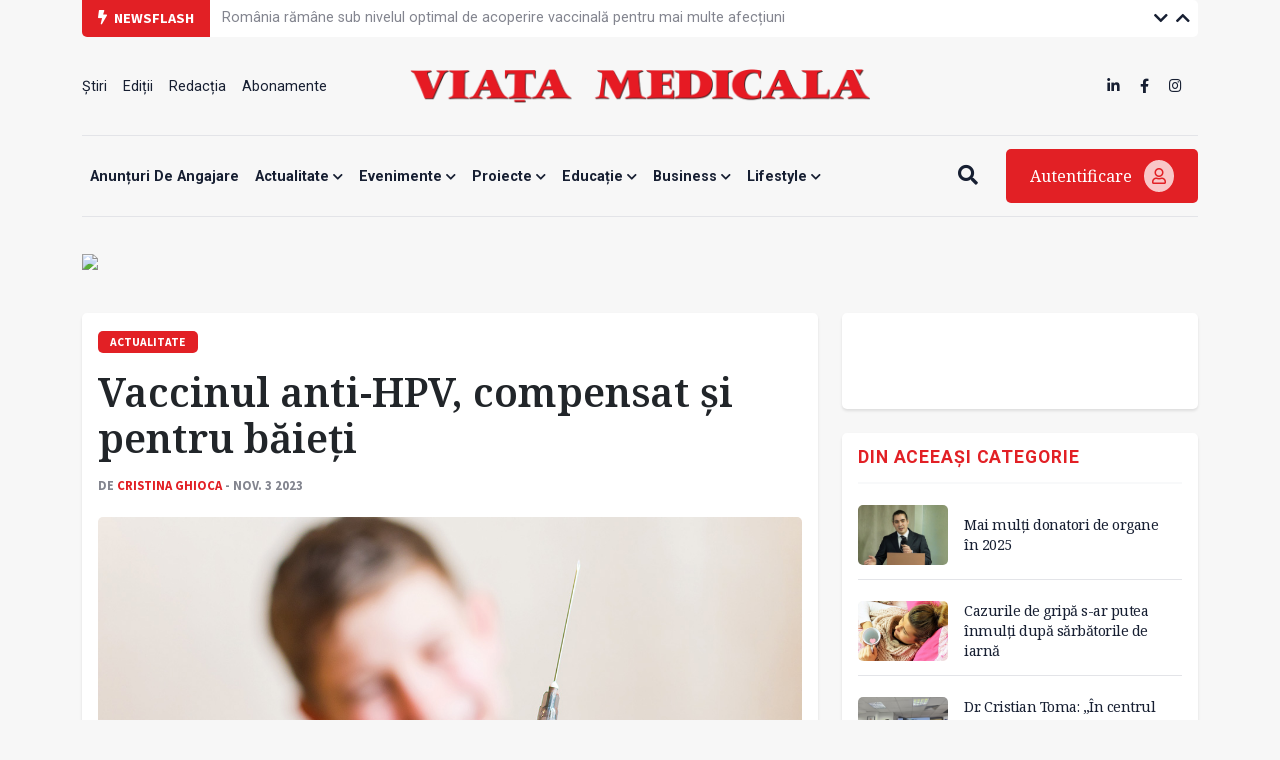

--- FILE ---
content_type: text/html; charset=UTF-8
request_url: https://www.viata-medicala.ro/vaccinul-anti-hpv-compensat-si-pentru-baie-i-34806
body_size: 10981
content:
<!DOCTYPE html>
<!--[if lt IE 7 ]><html class="ie ie6" lang="en"> <![endif]-->
<!--[if IE 7 ]><html class="ie ie7" lang="en"> <![endif]-->
<!--[if IE 8 ]><html class="ie ie8" lang="en"> <![endif]-->
<!--[if (gte IE 9)|!(IE)]><!-->
<html lang="ro">
<head>
    <base href="https://www.viata-medicala.ro/"/>
    <meta charset="utf-8">
    <meta http-equiv="X-UA-Compatible" content="IE=edge"/>
    <meta name="viewport" content="width=device-width, initial-scale=1, shrink-to-fit=no"/>
    <meta name="facebook-domain-verification" content="cjpry0pf2nxtdz75a07f4qdd3mevic" />
    <link rel="alternate" type="application/rss+xml" title="Viața Medicală" href="https://www.viata-medicala.ro/rss.xml"/>

    <!-- SEO -->
    <meta name="description" content="Până la finalul anului, în România ar urma să intre în vigoare compensările integrale și parţiale pentru vaccinul împotriva HPV, a anunțat ministrul Sănătăţii.">
    <title>Vaccinul anti-HPV,  compensat și pentru băieţi</title>
    <script type="application/ld+json">{"@context":"https://schema.org","@type":"Organization","name":"Viața Medicală","logo":{"@type":"ImageObject","url":"https://www.viata-medicala.ro/assets/img/logo-large.png"},"url":"https://www.viata-medicala.ro"}</script><meta property="og:image" content="https://www.viata-medicala.ro/upload/media/vaccinareHPVlabăieți.jpg" /><script type="application/ld+json">{"@type": "http://schema.org/NewsArticle",
  "http://schema.org/articleBody": "<p>Organizaţia Europeană a Cancerului și-a extins în România reţeaua „Acţiunea HPV” pentru combaterea cancerului de col uterin. Iniţiativa vine în contextul în care datele organizaţiei arată că România rămâne în urma altor ţări europene în eforturile sale de a elimina cancerele cauzate de HPV. Unul dintre obiectivele acţiunii europene este obţinerea unei rate de vaccinare împotriva HPV de 90% la copiii cu vârsta între 11 și 18 ani inclusiv.</p><p>În acest context, ministrul Sănătăţii, Alexandru Rafila, a anunţat că până la finalul anului ar trebui să intre în vigoare compensările pentru vaccinul HPV: „Vaccinurile vor fi compensate integral pentru fetele și pentru băieţii între 11 și 18 ani. Pentru femeile cu vârsta între 19 și 45 de ani [va exista] o compensare de 50%. Sumele necesare vor fi transferate de la Ministerul Sănătăţii către Casa Naţională de Asigurări de Sănătate care decontează aceste vaccinuri”.&nbsp;</p><p>Un alt obiectiv al iniţiativei „Acţiunea HPV” vizează promovarea unui program naţional de testare pentru cancerul de col uterin. Acesta urmărește atingerea unei rate de testare de 70% în rândul femeilor, până în anul 2030.</p><h4>Educaţia populaţiei este esenţială</h4><p>De asemenea, vor avea loc campanii de educaţie, cu scopul de a crește nivelul de cunoștinţe al populaţiei în ceea ce privește infecţiile cu HPV și importanţa prevenţiei prin vaccinare și screening.</p><p>&nbsp;„Pentru a ne atinge obiectivele, trebuie să abordăm problema pe mai multe paliere, iar educaţia pentru sănătate rămâne primul și cel mai important palier. Trebuie să ne concentrăm eforturile asupra informării despre legătura dintre HPV și cancer”, a punctat conf. dr. Diana Loreta Păun, consilier prezidenţial pe Sănătate.</p><p>La rândul său, dr. Carmen Ungurean (Institutul Naţional de Sănătate Publică) a arătat că, pentru a avea succes, iniţiativele de comunicare trebuie să fie coerente, consecvente, dar segmentate și aplicate nevoilor de informare a fiecărei categorii sociale. În acest context, ea a subliniat importanţa asistenţei medicale primare în asigurarea unei astfel de comunicări.<br>&nbsp;</p>",
  "http://schema.org/articleSection": "ACTUALITATE",
  "http://schema.org/author": {
    "@type": "http://schema.org/Person",
    "http://schema.org/image": {
      "@type": "http://schema.org/ImageObject",
      "http://schema.org/url": {
        "@id": "https://www.viata-medicala.ro/assets/img/no-img.jpg"
      }
    },
    "http://schema.org/name": "Cristina GHIOCA",
    "http://schema.org/url": {
      "@id": "https://www.viata-medicala.ro/autor/1975"
    }
  },
  "http://schema.org/dateModified": {
    "@type": "http://schema.org/Date",
    "@value": "Thu, 02 Nov 2023 13:27:28 +0200"
  },
  "http://schema.org/datePublished": {
    "@type": "http://schema.org/Date",
    "@value": "Fri, 03 Nov 2023 00:00:00 +0200"
  },
  "http://schema.org/description": "Până la finalul anului, în România ar urma să intre în vigoare compensările integrale și parţiale pentru vaccinul împotriva HPV, a anunțat ministrul Sănătăţii, cu ocazia lansării „Acţiunea HPV” în România.",
  "http://schema.org/headline": "Vaccinul anti-HPV,  compensat și pentru băieţi",
  "http://schema.org/image": {
    "@type": "http://schema.org/ImageObject",
    "http://schema.org/url": {
      "@id": "https://www.viata-medicala.ro/upload/media/vaccinareHPVlabăieți.jpg"
    }
  },
  "http://schema.org/mainEntityOfPage": {
    "@type": "http://schema.org/WebPage",
    "http://schema.org/url": {
      "@id": "https://www.viata-medicala.ro/vaccinul-anti-hpv-compensat-si-pentru-baie-i-34806"
    }
  },
  "http://schema.org/publisher": {
    "@type": "http://schema.org/Organization",
    "http://schema.org/logo": {
      "@type": "http://schema.org/ImageObject",
      "http://schema.org/url": {
        "@id": "https://www.viata-medicala.ro/assets/img/logo-large.png"
      }
    },
    "http://schema.org/name": "Viața Medicală",
    "http://schema.org/url": {
      "@id": "https://www.viata-medicala.ro"
    }
  }}</script><script type="application/ld+json">
                    {
                      "@context": "https://schema.org",
                      "@type": "BreadcrumbList",
                      "itemListElement": [{"@type": "ListItem", "position": 1, "name": "https://www.viata-medicala.ro", "item": "https://www.viata-medicala.ro"}, {"@type": "ListItem", "position": 2, "name": "ACTUALITATE", "item": "https://www.viata-medicala.ro/actualitate/1"}]
                    }
                    </script>
    <!-- FAVICON  -->
    <link rel="shortcut icon" href="favicon.ico" type="image/x-icon">

    <!-- CSS -->
    <link href="assets/vendor/fontawesome/css/all.min.css?v=1.32" rel="stylesheet"/>
    <link href="assets/vendor/bootstrap/bootstrap.min.css?v=1.32" rel="stylesheet"/>
    <link href="assets/vendor/fancybox/jquery.fancybox.min.css?v=1.32" rel="stylesheet"/>
    <link href="assets/vendor/carousel/owl.carousel.min.css?v=1.32" rel="stylesheet"/>
    <link href="assets/vendor/carousel/owl.theme.default.css?v=1.32" rel="stylesheet"/>
    <link href="assets/vendor/select2/select2.min.css?v=1.32" rel="stylesheet"/>
    <link href="assets/css/style.css?v=1.321766751929" rel="stylesheet"/>

    <!-- HEADER CODE -->
    <!-- Global site tag (gtag.js) - Google Analytics -->
<script async src="https://www.googletagmanager.com/gtag/js?id=UA-145054018-1"></script>
<script>
  window.dataLayer = window.dataLayer || [];

  function gtag() {
    dataLayer.push(arguments);
  }

  gtag('js', new Date());

  gtag('config', 'UA-145054018-1');
</script>
    <script async src="https://pagead2.googlesyndication.com/pagead/js/adsbygoogle.js"></script>
<script>
    (adsbygoogle = window.adsbygoogle || []).push({
        google_ad_client: "ca-pub-7107208035322407",
        enable_page_level_ads: true
    });
</script>
<!-- Google tag (gtag.js) -->
<script async src="https://www.googletagmanager.com/gtag/js?id=G-FVEC8XDGH6"></script>
<script>
  window.dataLayer = window.dataLayer || [];
  function gtag(){dataLayer.push(arguments);}
  gtag('js', new Date());

  gtag('config', 'G-FVEC8XDGH6');
</script>
<!-- Meta Pixel Code -->
<script>
!function(f,b,e,v,n,t,s)
{if(f.fbq)return;n=f.fbq=function(){n.callMethod?
n.callMethod.apply(n,arguments):n.queue.push(arguments)};
if(!f._fbq)f._fbq=n;n.push=n;n.loaded=!0;n.version='2.0';
n.queue=[];t=b.createElement(e);t.async=!0;
t.src=v;s=b.getElementsByTagName(e)[0];
s.parentNode.insertBefore(t,s)}(window, document,'script',
'https://connect.facebook.net/en_US/fbevents.js');
fbq('init', '3344016445691399');
fbq('track', 'PageView');
</script>
<noscript><img height="1" width="1" style="display:none"
src="https://www.facebook.com/tr?id=3344016445691399&ev=PageView&noscript=1"
/></noscript>
<!-- End Meta Pixel Code -->
<!-- Google Tag Manager -->
<script>(function(w,d,s,l,i){w[l]=w[l]||[];w[l].push({'gtm.start':
new Date().getTime(),event:'gtm.js'});var f=d.getElementsByTagName(s)[0],
j=d.createElement(s),dl=l!='dataLayer'?'&l='+l:'';j.async=true;j.src=
'https://www.googletagmanager.com/gtm.js?id='+i+dl;f.parentNode.insertBefore(j,f);
})(window,document,'script','dataLayer','GTM-N67BXNB');</script>
<!-- End Google Tag Manager -->

    <script>
    const isMobile = /iPhone|iPad|iPod|Android/i.test(navigator.userAgent);
    </script>

    <script async src="https://securepubads.g.doubleclick.net/tag/js/gpt.js"></script>
<script>
    window.googletag = window.googletag || {cmd: []};
    googletag.cmd.push(function() {

        googletag.defineSlot('/22661709613/neabonat-viatamedicala.ro/300x250_vm_neabonat_hp_desktop_p1', [300, 250], 'div-gpt-ad-1689078811527-0').addService(googletag.pubads());

        if (isMobile) {
            //mobile

                        <!-- sitewide ads -->
            googletag.defineSlot('/22661709613/neabonat-viatamedicala.ro/300x250_vm_neabonat_art_mobil_p1', [[300, 250], [300, 600]], 'div-gpt-ad-1639688836312-0').addService(googletag.pubads());
            googletag.defineSlot('/22661709613/neabonat-viatamedicala.ro/300x250_vm_neabonat_art_mobil_p2', [[320, 50], [300, 100], [300, 250], [300, 600], [320, 100]], 'div-gpt-ad-1639688836312-1').addService(googletag.pubads());
            googletag.defineSlot('/22661709613/neabonat-viatamedicala.ro/320x100_vm_neabonat_art_mobil_p3', [[300, 100], [300, 600], [320, 50], [320, 100], [300, 250]], 'div-gpt-ad-1639688836312-2').addService(googletag.pubads());

            
        }
        else {
            //desktop

            
            <!-- sitewide ads -->
            googletag.defineSlot('/22661709613/neabonat-viatamedicala.ro/720x300_vm_neabonat_art_desktop_p1', [[720, 300], [728, 90]], 'div-gpt-ad-1639687061357-0').addService(googletag.pubads());
            googletag.defineSlot('/22661709613/neabonat-viatamedicala.ro/300x250_vm_neabonat_art_desktop_p2', [300, 250], 'div-gpt-ad-1639687061357-1').addService(googletag.pubads());
            googletag.defineSlot('/22661709613/neabonat-viatamedicala.ro/970x250_vm_neabonat_art_desktop_p3', [[970, 90], [970, 250], [728, 90]], 'div-gpt-ad-1639687061357-2').addService(googletag.pubads());
            
        }

        googletag.pubads().enableSingleRequest();
        googletag.pubads().collapseEmptyDivs();
        googletag.enableServices();
    });
</script>
</head>

<body>

<!-- HEADER -->
<div class="container">
    <div id="top-bar" class="row g-0 align-items-center">
        <div class="col-md-auto col-sm-12"><span class="top-bar-title"><i class="fa fa-bolt me-1"></i> Newsflash</span></div>
        <div class="col-md-auto col-10">
            <ul class="vertical-slider">
                
                        <li>
                            <a href="/opt-din-zece-romani-considera-ca-au-o-stare-mintala-buna-44135" class="top-bar-link">Opt din zece români consideră că au o stare mintală bună</a>
                        </li>
                        <li>
                            <a href="/romania-ramane-sub-nivelul-optimal-de-acoperire-vaccinala-pentru-mai-multe-afectiuni-44129" class="top-bar-link">România rămâne sub nivelul optimal de acoperire vaccinală pentru mai multe afecțiuni</a>
                        </li>
                        <li>
                            <a href="/mai-multi-donatori-de-organe-in-2025-44134" class="top-bar-link">Mai mulți donatori de organe în 2025</a>
                        </li>
                        <li>
                            <a href="/cazurile-de-gripa-s-ar-putea-inmulti-dupa-sarbatorile-de-iarna-44128" class="top-bar-link">Cazurile de gripă s-ar putea înmulți după sărbătorile de iarnă</a>
                        </li>
                        <li>
                            <a href="/dr-cristian-toma-n-centrul-de-simulare-poti-sa-gresesti-ori-de-cate-ori-ai-nevoie-44127" class="top-bar-link">Dr. Cristian Toma: „În centrul de simulare poți să greșești ori de câte ori ai nevoie”</a>
                        </li>
                        <li>
                            <a href="/terapia-hipec-pentru-cancerele-ginecologice-disponibila-gratuit-la-un-spital-din-timisoara-44126" class="top-bar-link">Terapia HIPEC pentru cancerele ginecologice, disponibilă gratuit la un spital din Timișoara</a>
                        </li>
                        <li>
                            <a href="/prof-dr-leonard-azamfirei-numit-cetatean-de-onoare-al-judetului-bistrita-nasaud-44088" class="top-bar-link">Prof. dr. Leonard Azamfirei, numit cetățean de onoare al județului Bistrița-Năsăud</a>
                        </li>
                        <li>
                            <a href="/parlamentul-european-a-votat-in-favoarea-initiativei-my-voice-my-choice-44089" class="top-bar-link">Parlamentul European a votat în favoarea inițiativei „My Voice, My Choice”</a>
                        </li>
                        <li>
                            <a href="/profesor-ubb-nominalizat-pentru-premiul-unesco-carlos-j-finlay-pentru-microbiologie-44090" class="top-bar-link">Profesor UBB, nominalizat pentru Premiul UNESCO „Carlos J. Finlay” pentru Microbiologie</a>
                        </li>
                        <li>
                            <a href="/preventia-mai-aproape-de-a-deveni-politica-publica-44108" class="top-bar-link">Prevenția, mai aproape de a deveni politică publică</a>
                        </li>            </ul>
        </div>
        <div class="col-md-auto col-2 text-right ms-auto top-bar-nav">
            <a href="javascript:;" class="vertical-slider-down"><i class="fa fa-chevron-down"></i></a>
            <a href="javascript:;" class="vertical-slider-up"><i class="fa fa-chevron-up"></i></a>
        </div>
    </div>
    <div id="header">
        <div class="row d-none d-sm-flex align-items-center justify-content-between">
            <div class="col-3">
                <ul><li><a href="/Stiri/2" title="Știri" >Știri </a></li><li><a href="/editii" title="Ediții" >Ediții </a></li><li><a href="/articol/redactia-15327" title="Redacția" >Redacția </a></li><li><a href="/abonamente" title="Abonamente" >Abonamente </a></li></ul>            </div>
            <div class="col-6 text-center">
                <a href="/"><img src="/assets/img/logo-large.png" class="logo-large img-fluid" alt="logo viata medicala"/></a>
            </div>
            <div class="col-3">
                <ul class="d-inline-block float-end">
                    <li><a href="https://www.linkedin.com/company/viata-medicala/" target="_blank"><i class="fab fa-linkedin-in"></i></a></li>
                    <li><a href="https://www.facebook.com/Viata.Medicala" target="_blank"><i class="fab fa-facebook-f"></i></a></li>
                    <li><a href="https://www.instagram.com/viata.medicala/" target="_blank"><i class="fab fa-instagram"></i></a></li>
                </ul>
            </div>
        </div>
        <div class="row d-flex d-sm-none align-items-center">
            <div class="col-6">
                <a href="/"><img src="/assets/img/logo-small.png" class="logo-small img-fluid" alt="logo viata medicala"/></a>
            </div>
            <div class="col-6 text-end mobile-icon-menu">
                <a href="javascript:;" onclick="$('#search-mobile').slideToggle();"><i class="fa fa-search"></i></a>
                <a href="#modal-login" data-bs-toggle="modal"><i class="fa fa-user"></i></a>
                <a href="javascript:;" onclick="$('#menu-mobile').slideToggle();"><i class="fa fa-bars"></i></a>
            </div>
            <div class="col-12" id="search-mobile">
                <form method="get" action="/search">
                    <input name="search" type="search" class="search-input" placeholder="Vreau să aflu despre..." required/>
                </form>
            </div>
            <div class="col-12" id="menu-mobile">
                <div class="card-custom">
                    <ul><li><a href="/anunTuri-de-angajare/122" title="Anunțuri de angajare" >Anunțuri de angajare </a></li><li><a href="/actualitate/1" title="Actualitate"  class="has-submenu">Actualitate <i class="fa fa-chevron-down"></i></a><ul><li><a href="/opinii/23" title="Opinii" >Opinii </a></li><li><a href="/Stiri/2" title="Știri" >Știri </a></li><li><a href="/interviuri/4" title="Interviuri" >Interviuri </a></li><li><a href="/reportaje/3" title="Reportaje" >Reportaje </a></li><li><a href="/internationale/117" title="Internaționale" >Internaționale </a></li></ul></li><li><a href="/evenimente/13" title="Evenimente"  class="has-submenu">Evenimente <i class="fa fa-chevron-down"></i></a><ul><li><a href="/reuniuni/11" title="Reuniuni" >Reuniuni </a></li><li><a href="/diverse/12" title="Diverse" >Diverse </a></li></ul></li><li><a href="/proiecte/116" title="Proiecte"  class="has-submenu">Proiecte <i class="fa fa-chevron-down"></i></a><ul><li><a href="/jocurile-olimpice-paris-2024/124" title="JOCURILE OLIMPICE PARIS 2024" >JOCURILE OLIMPICE PARIS 2024 </a></li><li><a href="/dosar/5" title="Dosar" >Dosar </a></li><li><a href="/campanii/108" title="Campanii" >Campanii </a></li></ul></li><li><a href="/educatie/6" title="Educație"  class="has-submenu">Educație <i class="fa fa-chevron-down"></i></a><ul><li><a href="/ars-medici/8" title="Ars Medici" >Ars Medici </a></li><li><a href="/studii-clinice/120" title="Studii clinice" >Studii clinice </a></li><li><a href="/istoria-medicinei/21" title="Istoria Medicinei" >Istoria Medicinei </a></li></ul></li><li><a href="/business/14" title="Business"  class="has-submenu">Business <i class="fa fa-chevron-down"></i></a><ul><li><a href="/sanatate-privata/16" title="Antreprenoriat / Sănătate privată" >Antreprenoriat / Sănătate privată </a></li><li><a href="/industria-farmaceutica/15" title="Industria farmaceutică" >Industria farmaceutică </a></li><li><a href="/advertorial/118" title="Advertorial" >Advertorial </a></li><li><a href="/anunturi-de-mica-publicitate/121" title="Anunțuri de mică publicitate" >Anunțuri de mică publicitate </a></li></ul></li><li><a href="/lifestyle/20" title="Lifestyle"  class="has-submenu">Lifestyle <i class="fa fa-chevron-down"></i></a><ul><li><a href="/cultura/22" title="Cultură" >Cultură </a></li><li><a href="/aparitii-editoriale/9" title="Apariții editoriale" >Apariții editoriale </a></li><li><a href="/hi-tech-gadgets/17" title="Hi-tech & Gadgets" >Hi-tech & Gadgets </a></li></ul></li></ul>                </div>

            </div>
        </div>
    </div>
    <div id="header-menu" class="d-none d-sm-flex align-items-center justify-content-between">
        <div class="flex-grow-1">
            <div id="search-input">
                <form method="get" action="/search">
                    <input name="search" type="search" class="search-input" placeholder="Vreau să aflu despre..." required/>
                </form>
            </div>
            <ul id="main-menu">
                <ul><li><a href="/anunTuri-de-angajare/122" title="Anunțuri de angajare" >Anunțuri de angajare </a></li><li><a href="/actualitate/1" title="Actualitate"  class="has-submenu">Actualitate <i class="fa fa-chevron-down"></i></a><ul><li><a href="/opinii/23" title="Opinii" >Opinii </a></li><li><a href="/Stiri/2" title="Știri" >Știri </a></li><li><a href="/interviuri/4" title="Interviuri" >Interviuri </a></li><li><a href="/reportaje/3" title="Reportaje" >Reportaje </a></li><li><a href="/internationale/117" title="Internaționale" >Internaționale </a></li></ul></li><li><a href="/evenimente/13" title="Evenimente"  class="has-submenu">Evenimente <i class="fa fa-chevron-down"></i></a><ul><li><a href="/reuniuni/11" title="Reuniuni" >Reuniuni </a></li><li><a href="/diverse/12" title="Diverse" >Diverse </a></li></ul></li><li><a href="/proiecte/116" title="Proiecte"  class="has-submenu">Proiecte <i class="fa fa-chevron-down"></i></a><ul><li><a href="/jocurile-olimpice-paris-2024/124" title="JOCURILE OLIMPICE PARIS 2024" >JOCURILE OLIMPICE PARIS 2024 </a></li><li><a href="/dosar/5" title="Dosar" >Dosar </a></li><li><a href="/campanii/108" title="Campanii" >Campanii </a></li></ul></li><li><a href="/educatie/6" title="Educație"  class="has-submenu">Educație <i class="fa fa-chevron-down"></i></a><ul><li><a href="/ars-medici/8" title="Ars Medici" >Ars Medici </a></li><li><a href="/studii-clinice/120" title="Studii clinice" >Studii clinice </a></li><li><a href="/istoria-medicinei/21" title="Istoria Medicinei" >Istoria Medicinei </a></li></ul></li><li><a href="/business/14" title="Business"  class="has-submenu">Business <i class="fa fa-chevron-down"></i></a><ul><li><a href="/sanatate-privata/16" title="Antreprenoriat / Sănătate privată" >Antreprenoriat / Sănătate privată </a></li><li><a href="/industria-farmaceutica/15" title="Industria farmaceutică" >Industria farmaceutică </a></li><li><a href="/advertorial/118" title="Advertorial" >Advertorial </a></li><li><a href="/anunturi-de-mica-publicitate/121" title="Anunțuri de mică publicitate" >Anunțuri de mică publicitate </a></li></ul></li><li><a href="/lifestyle/20" title="Lifestyle"  class="has-submenu">Lifestyle <i class="fa fa-chevron-down"></i></a><ul><li><a href="/cultura/22" title="Cultură" >Cultură </a></li><li><a href="/aparitii-editoriale/9" title="Apariții editoriale" >Apariții editoriale </a></li><li><a href="/hi-tech-gadgets/17" title="Hi-tech & Gadgets" >Hi-tech & Gadgets </a></li></ul></li></ul>            </ul>
        </div>
        <div>
            <a href="javascript:;" class="btn-search me-4"><i class="fa fa-search"></i><i class="fa fa-bars d-none"></i></a>
            <a href="#modal-login" data-bs-toggle="modal" class="btn-login">Autentificare <i class="far fa-user"></i></a>
        </div>
    </div>
</div>
<!-- END HEADER -->

<!-- sectiune Campanie Proprie Neabonați --><div class="container mb-md-4 mb-3"><div class="row"><!-- widget Banner HTML --><div class="col-widget col-md-12 col-12 mb-md-0 mb-0"><div class=""><figure class="image"><img class="img-fluid" src="https://www.medichub.ro/mng/upload/1/upload/banner%20vm%2031%20ianuarie.webp" width="1300"></figure></div></div></div></div>

<!-- CONTENT -->
<div class="container mb-4" id="articol">
    <div class="row">
        <div class="col-md-8 col-12 mb-md-0 mb-4">

            <div class="card-custom">
                <span class="label-cat">ACTUALITATE</span>                 <h1 class="mt-3 mb-3">Vaccinul anti-HPV,  compensat și pentru băieţi</h1>
                <div class="label-autor">
                    de <a href="/autor/1975">Cristina GHIOCA</a> - nov. 3 2023                </div>

                
                    <div class="cover-image mt-4 mb-4">
                        <img src="/upload/media/vaccinareHPVlabăieți.jpg" class="img-fluid" loading="lazy" alt="Vaccinul anti-HPV,  compensat și pentru băieţi"/>
                    </div>
                <div class="row g-0">
                    <div class="col-md-1 col-12 order-md-1 order-2 mt-md-0 mt-4 text-md-left text-center">
                        <a href="https://www.facebook.com/sharer/sharer.php?u=https://www.viata-medicala.ro/vaccinul-anti-hpv-compensat-si-pentru-baie-i-34806" class="social-icon" target="_blank"><i class="fab fa-facebook-square"></i></a>
                        <a href="https://wa.me/?text=https://www.viata-medicala.ro/vaccinul-anti-hpv-compensat-si-pentru-baie-i-34806" class="social-icon" target="_blank"><i class="fab fa-whatsapp-square"></i></a>
                        <a href="http://twitter.com/share?url=https://www.viata-medicala.ro/vaccinul-anti-hpv-compensat-si-pentru-baie-i-34806" class="social-icon" target="_blank"><i class="fab fa-twitter-square"></i></a>
                        <a href="https://www.linkedin.com/shareArticle?mini=true&url=https://www.viata-medicala.ro/vaccinul-anti-hpv-compensat-si-pentru-baie-i-34806" class="social-icon" target="_blank"><i class="fab fa-linkedin"></i></a>
                    </div>
                    <div class="col-md-11 col-12 order-md-2 order-1 continut">
                        <p class="sapou">Până la finalul anului, în România ar urma să intre în vigoare compensările integrale și parţiale pentru vaccinul împotriva HPV, a anunțat ministrul Sănătăţii, cu ocazia lansării „Acţiunea HPV” în România.</p>                        <div>
                            <p>Organizaţia Europeană a Cancerului și-a extins în România reţeaua „Acţiunea HPV” pentru combaterea cancerului de col uterin. Iniţiativa vine în contextul în care datele organizaţiei arată că România rămâne în urma altor ţări europene în eforturile sale de a elimina cancerele cauzate de HPV. Unul dintre obiectivele acţiunii europene este obţinerea unei rate de vaccinare împotriva HPV de 90% la copiii cu vârsta între 11 și 18 ani inclusiv.<p>În acest context, ministrul Sănătăţii, Alexandru Rafila, a anunţat că până la finalul anului ar trebui să intre în vigoare compensările pentru vaccinul HPV: „Vaccinurile vor fi compensate integral pentru fetele și pentru băieţii între 11 și 18 ani. Pentru femeile cu vârsta între 19 și 45 de ani [va exista] o compensare de 50%. Sumele necesare vor fi transferate de la Ministerul Sănătăţii către Casa Naţională de Asigurări de Sănătate care decontează aceste vaccinuri”.&nbsp;<p>Un alt obiectiv al iniţiativei „Acţiunea HPV” vizează promovarea unui program naţional de testare pentru cancerul de col uterin. Acesta urmărește atingerea unei rate de testare de 70% în rândul femeilor, până în anul 2030.<h4>Educaţia populaţiei este esenţială</h4><p>De asemenea, vor avea loc campanii de educaţie, cu scopul de a crește nivelul de cunoștinţe al populaţiei în ceea ce privește infecţiile cu HPV și importanţa prevenţiei prin vaccinare și screening.<p>&nbsp;„Pentru a ne atinge obiectivele, trebuie să abordăm problema pe mai multe paliere, iar educaţia pentru sănătate rămâne primul și cel mai important palier. Trebuie să ne concentrăm eforturile asupra informării despre legătura dintre HPV și cancer”, a punctat conf. dr. Diana Loreta Păun, consilier prezidenţial pe Sănătate.</p>
    <div class="text-center p-md-5 p-3 mb-4">
        <div class="not-desktop">
            <!-- /22661709613/neabonat-viatamedicala.ro/300x250_vm_neabonat_art_mobil_p1 -->
            <div id='div-gpt-ad-1639688836312-0'>
                <script>
                    googletag.cmd.push(function() { googletag.display('div-gpt-ad-1639688836312-0'); });
                </script>
            </div>
        </div>

        <div class="only-desktop">
            <!-- /22661709613/neabonat-viatamedicala.ro/720x300_vm_neabonat_art_desktop_p1 -->
            <div id='div-gpt-ad-1639687061357-0'>
                <script>
                    googletag.cmd.push(function() { googletag.display('div-gpt-ad-1639687061357-0'); });
                </script>
            </div>
        </div>
    </div>

    

<p>La rândul său, dr. Carmen Ungurean (Institutul Naţional de Sănătate Publică) a arătat că, pentru a avea succes, iniţiativele de comunicare trebuie să fie coerente, consecvente, dar segmentate și aplicate nevoilor de informare a fiecărei categorii sociale. În acest context, ea a subliniat importanţa asistenţei medicale primare în asigurarea unei astfel de comunicări.<br>&nbsp;                        </div>

                        
                        <div class="tags mt-4"><span><i class="fa fa-tags"></i> ETICHETE</span><a href="/tag/12438">vaccin anti-hpv</a><a href="/tag/10067">vaccinare anti-hpv</a><a href="/tag/4453">cancer de col</a><a href="/tag/28547">actiunea hpv romania</a></div>
                    </div>
                </div>

                
                        <div class="row">
                            <div class="col-12">
                                <hr class="mt-mb-5 mt-3 mb-3"/>
                                <div class="d-flex justify-content-between align-items-center">
                                    <div>
                                        <h5 class="titlu-widget text-muted mb-0">Pe aceeași temă:</h5>
                                    </div>
                                    <div class="related-nav"></div>
                                </div>
                                <div class="related-carousel owl-carousel owl-theme mt-3"><div class="item">
        <div class="story-vertical story-vertical-carousel d-flex flex-column">
            <a href="/-n-romania-se-infiinteaza-primele-registre-nationale-de-screening-43861"><img src="/upload/media/rogobete.jpg" loading="lazy" alt="În România se înființează primele registre naționale de screening"></a>
            <div class="pt-3 pb-3">
                <h2><a href="/-n-romania-se-infiinteaza-primele-registre-nationale-de-screening-43861">În România se înființează primele registre naționale de screening</a></h2>
            </div>
        </div></div><div class="item">
        <div class="story-vertical story-vertical-carousel d-flex flex-column">
            <a href="/rata-de-vaccinare-pentru-unele-afectiuni-a-crescut-semnificativ-in-2025-43824"><img src="/upload/media/vaccinarecopii.jpg" loading="lazy" alt="Rata de vaccinare pentru unele afecțiuni a crescut semnificativ în 2025"></a>
            <div class="pt-3 pb-3">
                <h2><a href="/rata-de-vaccinare-pentru-unele-afectiuni-a-crescut-semnificativ-in-2025-43824">Rata de vaccinare pentru unele afecțiuni a crescut semnificativ în 2025</a></h2>
            </div>
        </div></div><div class="item">
        <div class="story-vertical story-vertical-carousel d-flex flex-column">
            <a href="/cladirea-teatrului-national-din-iasi-va-fi-iluminata-in-turcoaz-43692"><img src="/upload/media/Copilot_20251118_141652.png" loading="lazy" alt="Clădirea Teatrului Național din Iași va fi iluminată în turcoaz "></a>
            <div class="pt-3 pb-3">
                <h2><a href="/cladirea-teatrului-national-din-iasi-va-fi-iluminata-in-turcoaz-43692">Clădirea Teatrului Național din Iași va fi iluminată în turcoaz </a></h2>
            </div>
        </div></div><div class="item">
        <div class="story-vertical story-vertical-carousel d-flex flex-column">
            <a href="/ziua-globala-de-eliminare-a-cancerului-de-col-uterin-marcata-astazi-43662"><img src="/upload/media/insp-ziua-globala-impotriva-HPV.jpg" loading="lazy" alt="Ziua Globală de Eliminare a Cancerului de Col Uterin, marcată astăzi"></a>
            <div class="pt-3 pb-3">
                <h2><a href="/ziua-globala-de-eliminare-a-cancerului-de-col-uterin-marcata-astazi-43662">Ziua Globală de Eliminare a Cancerului de Col Uterin, marcată astăzi</a></h2>
            </div>
        </div></div><div class="item">
        <div class="story-vertical story-vertical-carousel d-flex flex-column">
            <a href="/extinderea-vaccinarii-gratuite-anti-hpv-in-vigoare-de-la-1-octombrie-43131"><img src="/upload/media/vaccinanti-hpv.jpg" loading="lazy" alt="Extinderea vaccinării gratuite anti-hpv, în vigoare de la 1 octombrie"></a>
            <div class="pt-3 pb-3">
                <h2><a href="/extinderea-vaccinarii-gratuite-anti-hpv-in-vigoare-de-la-1-octombrie-43131">Extinderea vaccinării gratuite anti-hpv, în vigoare de la 1 octombrie</a></h2>
            </div>
        </div></div><div class="item">
        <div class="story-vertical story-vertical-carousel d-flex flex-column">
            <a href="/vaccinarea-gratuita-anti-hpv-extinsa-pana-la-26-de-ani-41742"><img src="/upload/media/vaccin_hpv.jpg" loading="lazy" alt="Vaccinarea gratuită anti-HPV, extinsă până la 26 de ani"></a>
            <div class="pt-3 pb-3">
                <h2><a href="/vaccinarea-gratuita-anti-hpv-extinsa-pana-la-26-de-ani-41742">Vaccinarea gratuită anti-HPV, extinsă până la 26 de ani</a></h2>
            </div>
        </div></div><div class="item">
        <div class="story-vertical story-vertical-carousel d-flex flex-column">
            <a href="/campanie-de-constientizare-a-importantei-screeningului-oncologic-41532"><img src="/upload/media/GetScreenedEU.jpg" loading="lazy" alt="Campanie de conștientizare a importanței screeningului oncologic"></a>
            <div class="pt-3 pb-3">
                <h2><a href="/campanie-de-constientizare-a-importantei-screeningului-oncologic-41532">Campanie de conștientizare a importanței screeningului oncologic</a></h2>
            </div>
        </div></div><div class="item">
        <div class="story-vertical story-vertical-carousel d-flex flex-column">
            <a href="/costurile-pentru-tratarea-cancerului-cervical-s-au-dublat-in-ultimii-ani-41513"><img src="/upload/media/virushpv.jpg" loading="lazy" alt="Costurile pentru tratarea cancerului cervical s-au dublat în ultimii ani"></a>
            <div class="pt-3 pb-3">
                <h2><a href="/costurile-pentru-tratarea-cancerului-cervical-s-au-dublat-in-ultimii-ani-41513">Costurile pentru tratarea cancerului cervical s-au dublat în ultimii ani</a></h2>
            </div>
        </div></div><div class="item">
        <div class="story-vertical story-vertical-carousel d-flex flex-column">
            <a href="/vaccinare-anti-hpv-la-iob-41040"><img src="/upload/media/WhatsAppImage2025-03-12at18.09.04.jpeg" loading="lazy" alt="Vaccinare anti-HPV la IOB"></a>
            <div class="pt-3 pb-3">
                <h2><a href="/vaccinare-anti-hpv-la-iob-41040">Vaccinare anti-HPV la IOB</a></h2>
            </div>
        </div></div><div class="item">
        <div class="story-vertical story-vertical-carousel d-flex flex-column">
            <a href="/primul-centru-de-vaccinare-anti-hpv-din-craiova-a-fost-inaugurat-41016"><img src="/upload/media/poza2.jpeg" loading="lazy" alt="Primul centru de vaccinare anti-HPV din Craiova a fost inaugurat"></a>
            <div class="pt-3 pb-3">
                <h2><a href="/primul-centru-de-vaccinare-anti-hpv-din-craiova-a-fost-inaugurat-41016">Primul centru de vaccinare anti-HPV din Craiova a fost inaugurat</a></h2>
            </div>
        </div></div></div>
                            </div>
                        </div>            </div>
        </div>
        <div class="col-md-4 col-12">
            
    <div class="card-custom text-center p-md-5 p-1 mb-4">
        <!-- /22661709613/neabonat-viatamedicala.ro/300x250_vm_neabonat_art_desktop_p2 -->
        <div id='div-gpt-ad-1639687061357-1'>
            <script>
                googletag.cmd.push(function() { googletag.display('div-gpt-ad-1639687061357-1'); });
            </script>
        </div>
    </div>

<div class="card-custom mb-4">
                <h5 class="titlu-widget">Din aceeași categorie</h5><hr/><div class="item">
        <div class="story-orizontal story-orizontal-mic d-flex align-items-center ">
            <a href="/mai-multi-donatori-de-organe-in-2025-44134"><img src="/upload/media/GuenadiyVatachki.jpg" loading="lazy" alt="Mai mulți donatori de organe în 2025"></a>
            <div class="p-3"><h2><a href="/mai-multi-donatori-de-organe-in-2025-44134">Mai mulți donatori de organe în 2025</a></h2></div>
        </div></div><div class="item">
        <div class="story-orizontal story-orizontal-mic d-flex align-items-center ">
            <a href="/cazurile-de-gripa-s-ar-putea-inmulti-dupa-sarbatorile-de-iarna-44128"><img src="/storage/editorial/se/zo/26741/sezon-gripal-recomandari-vaccin-gripal-in-2023-oms.jpg" loading="lazy" alt="Cazurile de gripă s-ar putea înmulți după sărbătorile de iarnă"></a>
            <div class="p-3"><h2><a href="/cazurile-de-gripa-s-ar-putea-inmulti-dupa-sarbatorile-de-iarna-44128">Cazurile de gripă s-ar putea înmulți după sărbătorile de iarnă</a></h2></div>
        </div></div><div class="item">
        <div class="story-orizontal story-orizontal-mic d-flex align-items-center ">
            <a href="/dr-cristian-toma-n-centrul-de-simulare-poti-sa-gresesti-ori-de-cate-ori-ai-nevoie-44127"><img src="/upload/media/599929500_884010480815893_590050050310120044_n.jpg" loading="lazy" alt="Dr. Cristian Toma: „În centrul de simulare poți să greșești ori de câte ori ai nevoie”"></a>
            <div class="p-3"><h2><a href="/dr-cristian-toma-n-centrul-de-simulare-poti-sa-gresesti-ori-de-cate-ori-ai-nevoie-44127">Dr. Cristian Toma: „În centrul de simulare poți să greșești ori de câte ori ai nevoie”</a></h2></div>
        </div></div><div class="item">
        <div class="story-orizontal story-orizontal-mic d-flex align-items-center ">
            <a href="/terapia-hipec-pentru-cancerele-ginecologice-disponibila-gratuit-la-un-spital-din-timisoara-44126"><img src="/upload/media/cancerdecol.jpg" loading="lazy" alt="Terapia HIPEC pentru cancerele ginecologice, disponibilă gratuit la un spital din Timișoara"></a>
            <div class="p-3"><h2><a href="/terapia-hipec-pentru-cancerele-ginecologice-disponibila-gratuit-la-un-spital-din-timisoara-44126">Terapia HIPEC pentru cancerele ginecologice, disponibilă gratuit la un spital din Timișoara</a></h2></div>
        </div></div><div class="item">
        <div class="story-orizontal story-orizontal-mic d-flex align-items-center ">
            <a href="/sanatatea-nu-intra-in-vacanta-in-spitalul-de-recuperare-din-orasul-medical-ingrijirea-medicala-continua-si-de-sarbatori-44109"><img src="/upload/media/enayati-hospital-sanatate-sarbatori-vacanta-sfarsit-de-an-2025(2).jpg" loading="lazy" alt="Sănătatea nu intră în vacanță: în spitalul de recuperare din Orașul Medical, îngrijirea medicală continuă și de sărbători"></a>
            <div class="p-3"><h2><a href="/sanatatea-nu-intra-in-vacanta-in-spitalul-de-recuperare-din-orasul-medical-ingrijirea-medicala-continua-si-de-sarbatori-44109">Sănătatea nu intră în vacanță: în spitalul de recuperare din Orașul Medical, îngrijirea medicală continuă și de sărbători</a></h2></div>
        </div></div><div class="item">
        <div class="story-orizontal story-orizontal-mic d-flex align-items-center is-last">
            <a href="/preventia-mai-aproape-de-a-deveni-politica-publica-44108"><img src="/upload/media/rogopozanoua.jpg" loading="lazy" alt="Prevenția, mai aproape de a deveni politică publică"></a>
            <div class="p-3"><h2><a href="/preventia-mai-aproape-de-a-deveni-politica-publica-44108">Prevenția, mai aproape de a deveni politică publică</a></h2></div>
        </div></div></div><div id="col-abonare">
    <h3>Abonează-te la Viața Medicală!</h3>
    <p>
        Dacă vrei să fii la curent cu tot ce se întâmplă în lumea medicală, abonează-te la „Viața Medicală”, publicația profesională, socială și culturală a profesioniștilor în Sănătate din România!
    </p>
    <ul>
        <li>Tipărit + digital – 160 de lei</li>
        <li>Digital – 100 lei</li>
    </ul>
    <div class="d-grid gap-2 mb-4">
        <a href="https://medichub.ro/abonamente#abonare" target="_blank" class="btn btn-danger"><i class="fa fa-plus"></i> Abonare (digital)</a>
        <a href="https://medichub.ro/abonamente#abonare" target="_blank" class="btn btn-outline-danger"><i class="fa fa-plus"></i> Abonare (print+digital)</a>
    </div>
    <p>
        Titularii abonamentelor pe 12 luni sunt creditați astfel de:
    </p>
    <ul>
        <li>Colegiul Medicilor Stomatologi din România – 5 ore de EMC</li>
        <li>Colegiul Farmaciștilor din România – 10 ore de EFC</li>
        <li>OBBCSSR – 7 ore de formare profesională continuă</li>
        <li>OAMGMAMR – 5 ore de EMC</li>
    </ul>
    <p>
        <a href="/abonamente">Află mai multe informații despre oferta de abonare.</a>
    </p>
</div>
        </div>
    </div>
</div>
<div class="container-fluid">
    <div class="row">
        <div class="col-12">
            
    <div class="text-center p-md-5 p-3 mb-4">
        <div class="not-desktop">
            <!-- /22661709613/neabonat-viatamedicala.ro/320x100_vm_neabonat_art_mobil_p3 -->
            <div id='div-gpt-ad-1639688836312-2'>
                <script>
                    googletag.cmd.push(function() { googletag.display('div-gpt-ad-1639688836312-2'); });
                </script>
            </div>
        </div>

        <div class="only-desktop">
            <!-- /22661709613/neabonat-viatamedicala.ro/970x250_vm_neabonat_art_desktop_p3 -->
            <div id='div-gpt-ad-1639687061357-2'>
                <script>
                    googletag.cmd.push(function() { googletag.display('div-gpt-ad-1639687061357-2'); });
                </script>
            </div>
        </div>
    </div>



        </div>
    </div>
</div>


<!-- PROMO ABONARE SITE WIDE -->
<div id="promo-abonare-footer" class="container mb-4">
    <div class="col-12">
        <div class="card-custom">
            <div class="row align-items-center">
                <div class="col-md-3 col-12 pe-md-4 pe-0">
                    <img src="/assets/img/demo-ziar.png" loading="lazy" class="img-fluid coperta"/>
                </div>
                <div class="col-md-5 col-12">

                    <h1 class="mt-md-0 mt-4">Abonează-te<br/>la Viața Medicală!</h1>
                    <p>Dacă vrei să fii la curent cu tot ce se întâmplă în lumea medicală, abonează-te la „Viața Medicală”, publicația profesională, socială și culturală a profesioniștilor în Sănătate din România!</p>
                    <p class="small">Află mai multe informații despre <a href="/abonamente">oferta de abonare</a>.</p>

                </div>
                <div class="col-md-4 col-12">

                    <div class="d-grid gap-2 mb-5">
                        <a href="https://medichub.ro/abonamente#abonare" target="_blank" class="btn btn-danger"><i class="fa fa-plus"></i> Abonare Digital (100 lei)</a>
                        <a href="https://medichub.ro/abonamente#abonare" target="_blank" class="btn btn-outline-danger"><i class="fa fa-plus"></i> Abonare Print + Digital (160 lei)</a>
                    </div>

                    <img src="/assets/img/logos.png" class="img-fluid"/>

                </div>
            </div>
        </div>
    </div>
</div>
<!-- FOOTER -->
<div id="footer" class="container-fluid">
    <div class="col">
        <div class="container footer-menus">
            <div class="row">
                <div class="col-md-2 col-6">
                    <ul><li><a href="/categorie/1" title="Actualitate" >Actualitate </a><ul><li><a href="/categorie/23" title="Opinii" >Opinii </a></li><li><a href="/categorie/2" title="Știri" >Știri </a></li><li><a href="/categorie/3" title="Reportaje" >Reportaje </a></li><li><a href="/categorie/4" title="Interviuri" >Interviuri </a></li><li><a href="/categorie/117" title="Internaționale" >Internaționale </a></li></ul></li></ul>                </div>
                <div class="col-md-2 col-6">
                    <ul><li><a href="/categorie/116" title="Proiecte" >Proiecte </a><ul><li><a href="/categorie/5" title="Dosar" >Dosar </a></li><li><a href="/categorie/108" title="Campanii" >Campanii </a></li></ul></li><li><a href="/categorie/6" title="Educație" >Educație </a><ul><li><a href="/categorie/8" title="Ars Medici" >Ars Medici </a></li><li><a href="/categorie/120" title="Studii Clinice" >Studii Clinice </a></li><li><a href="/categorie/21" title="Istoria Medicinei" >Istoria Medicinei </a></li></ul></li></ul>
                </div>
                <div class="col-md-2 col-6">
                    <ul><li><a href="/categorie/13" title="Evenimente" >Evenimente </a><ul><li><a href="/categorie/11" title="Reuniuni" >Reuniuni </a></li><li><a href="/categorie/12" title="Diverse" >Diverse </a></li></ul></li><li><a href="/categorie/14" title="Business" >Business </a><ul><li><a href="/categorie/15" title="Industria farmaceutică" >Industria farmaceutică </a></li><li><a href="/categorie/16" title="Sănătate privată" >Sănătate privată </a></li><li><a href="/categorie/118" title="Advertorial" >Advertorial </a></li><li><a href="/categorie/121" title="Anunțuri de mică publicitate" >Anunțuri de mică publicitate </a></li></ul></li></ul>                </div>
                <div class="col-md-2 col-6">
                    <ul><li><a href="#" title="Link-uri utile" >Link-uri utile </a><ul><li><a href="/termeni-si-conditii-15328" title="Termeni și condiții" >Termeni și condiții </a></li><li><a href="/politica-de-confidentialitate-15329" title="Politica de confidențialitate" >Politica de confidențialitate </a></li><li><a href="/politica-publicitara-15330" title="Politica publicitară" >Politica publicitară </a></li><li><a href="/politica-cookie-15331" title="Politica cookie" >Politica cookie </a></li></ul></li></ul>                </div>
                <div class="col-md-4 col-12 col-contact">
                    <span class="col-title">Membru</span><br/>
                    <img src="/assets/img/logo-enayati.png" class="logo-enayati" style="max-width: 176px;"/><br/><br/>

                    Adresa: Green Gate, Bd. Tudor Vladimirescu 22, etaj 11,<br/>
050883, Bucureşti, România<br/><br/>

Abonamente: <a href="tel:0743166100">0743 166 100</a><br/>
Publicitate: <a href="tel:0729729737">0729 729 737</a><br/>
E-mail: <a href="mailto:redactia@viata-medicala.ro">redactia@viata-medicala.ro</a>
                    <br/><br/>
                    <a href="https://www.facebook.com/Viata.Medicala" class="social-footer" target="_blank"><i class="fab fa-facebook-square"></i></a>
                    <a href="https://www.linkedin.com/company/viata-medicala/" class="social-footer" target="_blank"><i class="fab fa-linkedin"></i></a>
                    <a href="https://www.instagram.com/viata.medicala/" class="social-footer" target="_blank"><i class="fab fa-instagram-square"></i></a>
                </div>
            </div>
            <div class="row mt-4">
                <div class="col text-md-start text-center">
                    &copy; 2025 Viața Medicală
                </div>
            </div>
        </div>
    </div>
</div>
<!-- END FOOTER -->

<!-- COOKIEBAR -->
<div class="container-fluid d-none" id="cookiebar">
    <div class="row">
        <div class="col-12">
            <div class="container">
                <div class="row">
                    <div class="col-12 text-center p-3">
                        <p class="mb-2">Cookie-urile ne ajută să vă îmbunătățim experiența pe site-ul nostru. Prin continuarea navigării pe site-ul www.viata-medicala.ro, veți accepta implicit folosirea de cookie-uri pe parcursul vizitei dumneavoastră.</p>
                        <a href="javascript:;" onclick="return cookie_accept();">Da, sunt de acord</a>
                        <a href="/politica-de-confidentialitate-15329" class="ms-1">Aflați mai multe</a>
                    </div>
                </div>
            </div>
        </div>
    </div>
</div>
<!-- END COOKIEBAR -->

<!-- MODAL LOGIN -->
<div class="modal fade" id="modal-login">
    <div class="modal-dialog modal-lg modal-dialog-centered" role="document">
        <div class="modal-content">
            <div class="modal-body p-5">
                <span class="modal-close" data-bs-dismiss="modal"><i class="fas fa-times-circle"></i></span>
                <div class="row mt-4">
                    <div class="col-md-6 col-sm-12">
                        <h2 class="mb-3">Autentificare</h2>
                        <p>Dacă ești abonat medichub.ro, autentificarea se face cu adresa de E-mail și parola pe care le utilizezi pentru a intra în platformă.
                        </p>
                        <hr/>
                        <p class="small mb-md-0">
                        <a href="/#promo-abonare-footer">Abonează-te</a> la „Viața medicală” ca să ai acces la întreg conținutul săptămânalului adresat profesioniștilor din Sănătate!
                        </p>
                    </div>
                    <div class="col-md-6 col-sm-12">
                        <form method="post" action="" onsubmit="return login();">
                            <div class="form-floating mb-3">
                                <input name="email" type="email" class="form-control" placeholder="email@gmail.com" required>
                                <label>Adresă Email</label>
                            </div>
                            <div class="form-floating mb-3">
                                <input name="parola" type="password" class="form-control" placeholder="parola ta" required>
                                <label>Parolă</label>
                            </div>
                            <div class="mb-3 form-check">
                                <input type="checkbox" value="1" required class="form-check-input" id="login-terms">
                                <label class="form-check-label small text-muted" for="login-terms">Am citit și sunt de acord cu <a href="/politica-de-confidentialitate-15329" target="_blank">Politica de confidențialitate</a> și cu <a href="/termeni-si-conditii-15328" target="_blank">Termenii și condițiile</a> Viata Medicală.</label>
                            </div>
                            <div class="d-grid">
                                <button type="submit" class="btn btn-lg btn-danger"><i class="fa fa-unlock-alt"></i> Intră în Cont</button>
                                <button type="button" class="d-none btn btn-lg btn-warning disabled"><i class="fa fa-sync"></i> Procesare</button>
                            </div>

                        </form>
                    </div>
                </div>
            </div>
        </div>
    </div>
</div>

<!-- SCRIPTS -->
<script src="assets/vendor/jquery/jquery.min.js?v=1.32"></script>
<script src="assets/vendor/bootstrap/bootstrap.bundle.min.js?v=1.32"></script>
<script src="assets/vendor/jquery.newsTicker.min.js?v=1.32"></script>
<script src="assets/vendor/carousel/owl.carousel.min.js?v=1.32"></script>
<script src="assets/vendor/fancybox/jquery.fancybox.min.js?v=1.32"></script>
<script src="assets/vendor/select2/select2.min.js?v=1.32"></script>
<script src="assets/vendor/cookie/js.cookie.js?v=1.32"></script>
<script src="assets/js/custom.js?v=1.32"></script>
<!-- Google Tag Manager (noscript) -->
<noscript><iframe src="https://www.googletagmanager.com/ns.html?id=GTM-N67BXNB"
height="0" width="0" style="display:none;visibility:hidden"></iframe></noscript>
<!-- End Google Tag Manager (noscript) -->
<script>
    $(document).ready(function() {  });
</script>

</body>
</html>


--- FILE ---
content_type: text/html; charset=utf-8
request_url: https://www.google.com/recaptcha/api2/aframe
body_size: 267
content:
<!DOCTYPE HTML><html><head><meta http-equiv="content-type" content="text/html; charset=UTF-8"></head><body><script nonce="9arxtdVsuXFH_NRHTr4jtg">/** Anti-fraud and anti-abuse applications only. See google.com/recaptcha */ try{var clients={'sodar':'https://pagead2.googlesyndication.com/pagead/sodar?'};window.addEventListener("message",function(a){try{if(a.source===window.parent){var b=JSON.parse(a.data);var c=clients[b['id']];if(c){var d=document.createElement('img');d.src=c+b['params']+'&rc='+(localStorage.getItem("rc::a")?sessionStorage.getItem("rc::b"):"");window.document.body.appendChild(d);sessionStorage.setItem("rc::e",parseInt(sessionStorage.getItem("rc::e")||0)+1);localStorage.setItem("rc::h",'1766751937236');}}}catch(b){}});window.parent.postMessage("_grecaptcha_ready", "*");}catch(b){}</script></body></html>

--- FILE ---
content_type: text/css
request_url: https://www.viata-medicala.ro/assets/css/style.css?v=1.321766751929
body_size: 3359
content:
@import url('https://fonts.googleapis.com/css2?family=Montserrat:wght@400;700&family=Noto+Serif:wght@400;600&family=Roboto:wght@300;400;700&family=Source+Sans+Pro:wght@300;400;600&display=swap');

:root{

    /* fonts */
    --font-primary:'Roboto', sans-serif;
    --font-headline:'Noto Serif', serif;
    --font-category:'Montserrat', sans-serif;
    --font-tag:'Source Sans Pro', sans-serif;

    /* colors */
    --theme-red: #E22025;
    --theme-blue: #018CF1;
    --theme-green: #19C22A;
    --theme-orange: #FA7800;
    --theme-purple: #6E41E2;
    --theme-indigo: #5A2490;
    --theme-dark: #171F32;
    --theme-light: #F7F7F7;
    --theme-gray: #83858F;
    --theme-gray-dark: #54555E;
    --theme-gray-light: #E3E4E8;

}

body {
    font-family:var(--font-primary);
    font-size:1rem;
    font-weight:400;
    background-color:var(--theme-light);
}

h1,h2,h3,h3,h4,h5 {
    font-family:var(--font-headline);
    line-height:1;
    font-weight:700;
}

hr {
    border:1px solid var(--theme-gray-light);
}

.not-desktop { display:none; }
.only-desktop { display:block; }

.modal-content {
    border-radius:0;
}

    .modal-close {
        float:right;
        cursor:pointer;
        font-size:1.6rem;
        margin-top: -1.75rem;
        margin-right: -1.5rem;
    }

    .modal-body h1,.modal-body h2,.modal-body h3 {
        color:var(--theme-red);
    }

    .modal-body p {
        color:var(--theme-gray);
    }

    .modal-body a {
        color:var(--theme-red);
    }

#top-bar {
    background:white;
    border-radius:5px;
}

    .top-bar-title {
        display:inline-block;
        font-family: var(--font-tag);
        background:var(--theme-red);
        color:white;
        font-size:0.9rem;
        font-weight: bold;
        text-transform: uppercase;
        border-bottom-left-radius: 5px;
        padding:.5rem 1rem;
    }

    .top-bar-link {
        color:var(--theme-gray);
        font-size:.9rem;
        text-decoration:none;
        display:block;
    }

    .top-bar-link:hover {
        text-decoration:underline;
        color:var(--theme-gray-dark);
    }

    .top-bar-nav {
        padding-right:.5rem;
    }

    .top-bar-nav a {
        color:var(--theme-dark);
        margin-left:.25rem;
    }

    .vertical-slider {
        height:20px;
        margin:0px;
        padding:0px;
        list-style-type: none;
        margin-top:-4px;
        padding-left:.75rem;
        overflow:hidden;
    }

#header {
    padding-top:2rem;
    padding-bottom:2rem;
}

    #header ul {
        margin:0px;
        padding:0px;
        list-style-type: none;
    }

    #header ul li {
        display:inline-block;
        margin-right:1rem;
    }

    #header ul li a {
        color:var(--theme-dark);
        text-decoration:none;
        font-size:0.9rem;
    }

    #header ul li a:hover {
        text-decoration:underline;
    }

    #header .logo-large {
        max-width:460px;
    }

#header-menu {
    padding-top:1.5rem;
    padding-bottom:1.5rem;
    border-top:1px solid var(--theme-gray-light);
    border-bottom:1px solid var(--theme-gray-light);
    margin-bottom:2rem;
}

    #header-menu ul {
        margin:0px;
        padding:0px;
        list-style-type: none;
    }

    #header-menu ul li {
        display:inline-block;
    }

    #header-menu ul li a {
        color:var(--theme-dark);
        font-size:.9rem;
        padding:0.5rem;
        font-weight:bold;
        text-decoration:none;
        text-transform: capitalize;
    }

    #header-menu ul li a i {
        font-size:.7rem;
    }

    #header-menu ul li a:hover {
        text-decoration:none;
        color:var(--theme-red);
    }

    #header-menu a.has-submenu.active {
        background: white;
        color:var(--theme-red);
    }

    #header-menu ul li ul {
        position:absolute;
        background: white;
        border-top:none;
        padding:0.5rem 0.25rem;
        display:none;
        z-index:100;
        box-shadow: 0 3px 4px rgb(0 0 0 / 8%);
        min-width:130px;
    }

    #header-menu ul li ul li {
        display:block;
    }

    #header-menu ul li ul li a {
        display:block;
        font-weight:normal;
        padding:0.25rem 0.25rem;
        color:var(--theme-dark);
    }


#header-menu .btn-search {
        font-size:1.25rem;
        color:var(--theme-dark);
    }

    #header-menu .btn-login {
        background:var(--theme-red);
        padding:1rem 1.5rem;
        border-radius:5px;
        color:white;
        font-family: var(--font-headline);
        text-decoration:none;
    }

    #header-menu .btn-login:hover {
        background:var(--theme-dark);
    }

    #header-menu .btn-login i {
        background:#F9C7C8;
        padding:.5rem;
        border-radius:50%;
        margin-left:.5rem;
        color:var(--theme-red);
    }

    #header-menu .btn-logout {
        background:var(--theme-gray-dark);
    }

    #header-menu .btn-logout i {
        background:var(--theme-gray-light);
        color:var(--theme-gray-dark);
    }

    #search-input {
        display:none;
    }

    .search-input {
        min-width:90%;
        padding:.45rem 1rem;
        border-radius:30px;
        border:1px solid var(--theme-red);
        font-family:var(--font-headline);
    }

#footer {
    background:white;
    padding:2rem 0;
    font-size:0.85rem;
    color:var(--theme-gray);
}

    #footer .col-title {
        font-size:1.05rem;
        color:var(--theme-dark);
    }

    #footer .col-contact a {
        color:var(--theme-red);
        text-decoration:none;
    }

    #footer .col-contact a:hover {
        text-decoration:underline;
    }

    #footer ul {
        margin:0px;
        padding:0px;
        list-style-type:none;
    }

    #footer ul li a {
        font-size:1.05rem;
        color:var(--theme-dark);
        text-decoration:none;
        text-transform: capitalize;
    }

    #footer ul li a:hover {
        text-decoration:underline;
    }

    #footer ul li ul {
        margin-top:0.7rem;
        margin-bottom:1rem;
    }

    #footer ul li ul li a {
        font-size:0.85rem;
        color:var(--theme-gray);
    }

    #footer .col-contact a.social-footer {
        display:inline-block;
        width:2rem;
        height:2rem;
        text-align:center;
        padding-top:.4rem;
        padding-bottom:.4rem;
        color:white;
        background:var(--theme-dark);
        border-radius:50%;
    }

    #footer .col-contact a.social-footer:hover {
        background:var(--theme-red);
    }

#tabs-homepage {
    display:none;
    padding-bottom:1rem;

}
#tabs-homepage a {
    color:var(--theme-gray);
    font-size:1.1rem;
    text-transform: uppercase;
    display:inline-block;
    margin-right:.5rem;
    text-decoration: none;
    font-weight:bold;
}

#tabs-homepage a:hover, #tabs-homepage a.active {
    color:var(--theme-red);
}

.story-hero {
    background: white;
    box-shadow: 0px 2px 3px rgba(0, 0, 0, 0.1);

}

    .story-hero img {
        width:100%;
        height:100%;
        object-fit: cover;
        border-radius: 5px 0px 0px 5px;
    }

    .story-hero h1 {
        font-family:var(--font-headline);
        font-size:2.1rem;
        line-height:1.35;
        letter-spacing: -0.5px;
        text-transform: none;
        font-weight:bold;
    }

    .story-hero h1 a {
        display:inline-block;
        text-decoration:none;
        color: var(--theme-dark);
    }

    .story-hero h1 a:hover {
       color:var(--theme-red);
    }

.story-vertical {
    border-radius:5px;
    background: white;
    height:100%;
    box-shadow: 0px 2px 3px rgba(0, 0, 0, 0.1);
}

    .story-vertical img {
        display:block;
        height:180px;
        width:100%;
        object-fit: cover;
        border-radius: 5px 5px 0px 0px;
    }

    .story-vertical h2 {
        font-size:1.1rem;
        line-height:1.4;
        font-weight:500;
        letter-spacing: -0.5px;
        margin-bottom: 0px;
    }

    .story-vertical h2 a {
        display:inline-block;
        text-decoration:none;
        color: var(--theme-dark);
    }

    .story-vertical h2 a:hover {
        color:var(--theme-red);
    }

    .story-vertical .label-cat {
        z-index:100;
        margin-left: 10px;
        margin-top: -37px;
        position:relative;
        float:left;
    }

    .story-vertical-mare img {
        height:360px;
    }

    .story-vertical-mare h2 {
        font-size:1.7rem;
    }

    .story-vertical-carousel {
        box-shadow: none;
    }

.story-autor {
    margin-bottom:1rem;
    border-bottom:1px solid var(--theme-gray-light);
}

    .story-autor.is-last,.story-autor.is-last p {
        margin-bottom:0;
        border-bottom:none;
    }

    .story-autor img {
        width:50px;
        height:50px;
        object-fit: cover;
        border-radius:50%;
    }

    .story-autor h2 {
        margin-bottom:5px;
        font-size:1rem;
        line-height:1.3;
        font-weight:600;
    }

    .story-autor h2 a {
        display:inline-block;
        text-decoration:none;
        color: var(--theme-dark);
    }

    .story-autor h2 a:hover {
        color:var(--theme-red);
    }

    .story-autor p {
        margin-top:.75rem;
        font-size:0.75rem;
        color:var(--theme-gray);
    }

.story-orizontal {
    border-radius:5px;
    background: white;
    box-shadow: 0px 2px 3px rgba(0, 0, 0, 0.1);
}

    .story-orizontal-mic {
        border-radius:0;
        background: transparent;
        box-shadow: none;
        border-bottom:1px solid var(--theme-gray-light);
        padding-bottom:.5rem;
        margin-bottom:1rem;
        height:80px;
    }

    .story-orizontal-mic.is-last {
        border-bottom:none;
        padding-bottom:0rem;
        margin-bottom:0em;
    }

    .story-orizontal img {
        display:block;
        height:180px;
        width:100%;
        object-fit: cover;
    }

    #categorie .story-orizontal img {
        height:250px;
    }

    #cautare .story-orizontal img {
        height:250px;
    }

    .story-orizontal-mare img {
        height:240px;
    }

    .story-orizontal-mic img {
        width:90px;
        height:60px;
        border-radius:5px;
        object-fit:cover;
    }

    .story-orizontal.img-right img {
        border-radius: 0px 5px 5px 0px;
    }

    .story-orizontal.img-left img {
        border-radius: 5px 0px 0px 5px;
    }

    .story-orizontal h2 {
        font-size:1.1rem;
        line-height:1.4;
        font-weight:500;
        letter-spacing: -0.5px;
        margin-bottom:.75rem;
    }

    .story-orizontal-mare h2 {
        font-size: 1.3rem;
    }

    .story-orizontal-mic h2 {
        font-size: 0.9rem;
        margin-bottom:0px;
    }

    .story-orizontal h2 a {
        display:inline-block;
        text-decoration:none;
        color: var(--theme-dark);
    }

    .story-orizontal h2 a:hover {
        color:var(--theme-red);
    }

    .story-orizontal .label-cat {
        z-index:100;
        margin-left: 10px;
        margin-top: -37px;
        position:relative;
        float:left;
    }

    .story-orizontal p {
        margin-top:1rem;
        color:var(--theme-gray);
        margin-bottom:0px;
        font-size:0.9rem;
    }

.story-list {
    margin:0px;
    padding:0px;
    list-style-type:none;
}

    .story-list li {
        display:flex;
        border-bottom:1px solid var(--theme-gray);
        padding-bottom:1rem;
        margin-bottom:1rem;
    }

    .story-list li i {
        color:var(--theme-gray-dark);
        margin-right:0.75rem;
        font-size:0.7rem;
        display:inline-block;
        margin-top:4px;
    }

    .story-list li a {
        display:inline-block;
        font-size:0.8rem;
        text-decoration:none;
        color:var(--theme-dark);
        line-height:1.5;
    }

    .story-list li a:hover {
        text-decoration:underline;
    }

    .story-list.story-list-light li a {
        color:white;
    }

    .story-list.story-list-light li i {
        color:var(--theme-blue);
    }

    .story-list.story-list-compact li {
        border-bottom:1px solid var(--theme-light);
        padding-bottom:0.5rem;
        margin-bottom:0.5rem;
    }

.story-image {
    border:none;
    height:100%;
}

    .story-image img {
        height:100%;
        width:100%;
        object-fit: cover;
    }

    .story-image .card-img-overlay {
        background: rgb(255,255,255);
        background: linear-gradient(180deg, rgba(255,255,255,0) 0%, rgba(0,0,0,1) 83%);
    }

    .story-image h2 {
        font-size:1.1rem;
        line-height:1.4;
        font-weight:500;
        letter-spacing: -0.5px;
        margin-bottom:1rem;
    }

    .story-image h2 a {
        display:inline-block;
        text-decoration:none;
        color: var(--theme-light);
    }

    .story-image h2 a:hover {
        text-decoration:underline;
    }

    .story-image .label-autor {
        color:white;
    }

    .story-image .label-autor a {
        color:var(--theme-blue);
    }

.story-simple {
    margin-bottom:1rem;
    border-bottom:1px solid var(--theme-gray-light);
}

    .story-simple.is-last,.story-simple.is-last p {
        margin-bottom:0;
        border-bottom:none;
    }

    .story-simple h2 {
        margin-bottom:10px;
        font-size:0.95rem;
        line-height:1.2;
        font-weight:600;
    }

    .story-simple h2 a {
        display:inline-block;
        text-decoration:none;
        color: var(--theme-dark);
    }

    .story-simple h2 a:hover {
        color:var(--theme-red);
    }

    .story-simple p {
        margin-top:.75rem;
        font-size:0.75rem;
        color:var(--theme-gray);
        text-transform:uppercase;
    }

.label-cat {
    display: inline-block;
    font-family: var(--font-tag);
    background: var(--theme-red);
    color: white;
    font-size: 0.725rem;
    font-weight: bold;
    text-transform: uppercase;
    border-radius:5px;
    padding: 0.15rem 0.75rem;
}

.label-autor {
    font-family:var(--font-tag);
    font-size:0.8rem;
    line-height:1.3;
    font-weight:bold;
    text-transform: uppercase;
    color:var(--theme-gray);
}

.label-autor a {
    color:var(--theme-red);
    text-decoration:none;
}

.card-custom {
    border-radius:5px;
    background: white;
    box-shadow: 0px 2px 3px rgba(0, 0, 0, 0.1);
    padding:1rem;
}

h1.titlu-widget ,h2.titlu-widget ,h3.titlu-widget ,h3.titlu-widget ,h4.titlu-widget ,h5.titlu-widget ,h6.titlu-widget  {
    font-family:var(--font-primary);
    text-transform: uppercase;
    color:var(--theme-red);
    font-weight:bold;
    letter-spacing: 0.05em;
}

.color-inverse h1.titlu-widget, .color-inverse h2.titlu-widget,.color-inverse h3.titlu-widget,.color-inverse h4.titlu-widget,.color-inverse h5.titlu-widget,.color-inverse h6.titlu-widget {
    color:white;
}

h6.titlu-widget  { font-size:1rem; }
h5.titlu-widget  { font-size:1.1rem; }
h4.titlu-widget  { font-size:1.2rem; }
h3.titlu-widget  { font-size:1.3rem; }
h2.titlu-widget  { font-size:1.4rem; }
h1.titlu-widget  { font-size:1.5rem; }

#col-abonare {
    border-radius:5px;
    background:var(--theme-dark);
    padding:2rem;
    color:white;
}

    #col-abonare h3 {
        color:var(--theme-red);
        line-height:1.4;
        margin-bottom:1.5rem;
    }

    #col-abonare p,#col-abonare ul {
        font-size:0.9rem;
    }

    #col-abonare p a {
        color:white;
        text-decoration:underline;
    }

#paywall {
    border-radius:5px;
    background:var(--theme-light);
    padding:1.5rem;
    color:black;
    border:1px dotted var(--theme-gray);
}

#paywall .btn-dark,#paywall .btn-outline-danger:hover {
    color:white !important;
}

#promo-abonare-footer {}

    #promo-abonare-footer .coperta {
        box-shadow: 0px 2px 3px rgba(0, 0, 0, 0.1);
    }

    #promo-abonare-footer h1 {
        color:var(--theme-red);
        line-height:1.1;
        font-weight:bold;
        margin-bottom:1.5rem;
    }

    #promo-abonare-footer p {
        font-size:0.9rem;
    }

    #promo-abonare-footer p a {
        color:var(--theme-red);
    }

#articol {}

    #articol .cover-image img {
        border-radius:5px;
    }

    #articol a.social-icon {
        display:block;
        width:2rem;
        height:2rem;
        text-align:center;
        padding-top:.27rem;
        padding-bottom:.4rem;
        color:white;
        background:var(--theme-dark);
        border-radius:50%;
        margin-bottom:5px;
        margin-left:auto;
        margin-right:auto;
    }

    #articol a.social-icon:hover {
        background:var(--theme-red);
    }

    #articol h1 { line-height:1.15; }

    #articol .continut {
        color:var(--theme-gray-dark);
    }

    #articol .continut a {
        color:var(--theme-red);
    }

    #articol .continut p {
        font-size:1rem;
        line-height:1.55;
    }

    #articol .continut .note-autor p {
        font-size:0.9rem;
    }

    figcaption {
        font-size:0.8rem;
        margin-top:.5rem;
    }

    #articol .continut h2,#articol .continut h3,#articol .continut h4,#articol .continut h5 {
        margin-bottom:1rem;
        color:var(--theme-dark);
        line-height:1.2;
    }

    #articol .continut p.sapou {
        font-size:1.2rem;
        color:var(--theme-dark);
    }

    #articol .continut figure.image {
        box-sizing: border-box;
        display: block;
        max-width: 100%;
        clear: both;
        margin: .9em auto;
        min-width: 50px;
        text-align: center;
    }

    #articol .continut img {
        object-fit: contain;
        height: auto;
        max-width:100%;
    }



    blockquote {
        color:var(--theme-gray-dark);
        font-size:1.05rem;
        font-weight: 300;
        background-image:url("../img/quote.png");
        background-size:60px;
        padding-left:80px;
        background-repeat:no-repeat;
        background-position:0px 5px;
        margin-top:2rem;
        margin-bottom:2rem;
    }

        blockquote a {
            color:var(--theme-red);
        }

        blockquote a:hover {
            color:var(--theme-dark);
        }

    #articol .tags {
        font-size:0.8rem;
        letter-spacing: 0.05em;
    }

    #articol .tags span {
        font-weight:bold;
        color:var(--theme-dark);
    }

    #articol .tags a {
        font-size:0.7rem;
        display:inline-block;
        text-transform: uppercase;
        color:var(--theme-gray-dark);
        text-decoration:none;
        font-weight:bold;
        background:var(--theme-light);
        padding:0.1rem 0.5rem;
        margin-left:.5rem;
    }

    #articol .tags a:hover {
        color:var(--theme-light);
        background:var(--theme-dark);
    }

    .cover-video {
        border:none;
        height:auto;
    }

    .cover-video .card-img {
        height:600px;
        width:100%;
        object-fit: cover;
        border-radius:0px;
    }

    .cover-video .card-img-overlay-content {
        background: rgb(255,255,255);
        background: linear-gradient(180deg, rgba(255,255,255,0) 0%, rgba(0,0,0,1) 73%);
    }

    .cover-video h1 {
        color:white;
        z-index:101;
    }

    .cover-video .label-autor {
        z-index:101;
        color:var(--theme-light);
    }

    .cover-video .play-video {
        z-index:100;
    }

    .cover-video .play-video img {
        width:7rem;
    }

    #galerie {
        margin-top:1rem;
        margin-bottom:1rem;
    }

    #galerie img {
        border-radius:5px;
    }

    .owl-widget img {
        width:100%;
        height:auto;
    }

    .owl-theme.owl-widget .owl-dots {
        margin-top: -4rem !important;
        margin-bottom: 2.5rem;
        position: relative;
    }

#categorie {}

    #categorie h1 {
        font-size:1.3rem;
        font-weight: bold;
        text-transform: uppercase;
        color:var(--theme-gray);
        font-family: var(--font-category);
    }

#cautare {}

    #cautare h1 {
        font-size:1.3rem;
        font-weight: bold;
        text-transform: uppercase;
        color:var(--theme-gray);
        font-family: var(--font-category);
    }

.page-link,.page-link:hover {
    color:var(--theme-dark);
}

.active>.page-link, .page-link.active {
    z-index: 3;
    color: white;
    background-color: var(--theme-red);
    border-color: var(--theme-red);
}

.load-more {
    font-size:0.85rem;
    font-weight:bold;
    text-transform: uppercase;
}

.arhiva-revista img {
    min-height:400px;
    width:100%;
    object-fit:cover;
}

#cookiebar {
    position:fixed;
    bottom:0;
    background:var(--theme-red);
    color:white;
    font-size:.85rem;
}

#cookiebar a {
    display:inline-block;
    padding:3px 10px;
    color:white;
    border:1px solid white;
    border-radius:5px;
    text-decoration:none;
}

#cookiebar a:hover {
    text-decoration:underline;
}

/* RESPONSIVE SMALL */
@media (max-width: 990px) {

    #tabs-homepage { display:block; }

    .not-desktop { display:block; }
    .only-desktop { display:none; }

    .top-bar-title {
        display:block;
        border-radius:5px;
        border-bottom-left-radius: 0px;
        border-bottom-right-radius: 0px;
        text-align:center;
        padding: 0.25rem 1rem;
    }

    .vertical-slider {
        margin-top:0;
        padding:.5rem;
        height:55px;
    }

    #header {
        padding-top: 1.5rem;
        padding-bottom: 1rem;
        border-bottom:1px solid var(--theme-gray-light);
        margin-bottom:1rem;
    }

        .mobile-icon-menu a {
            font-size:1.3rem;
            color:var(--theme-dark);
            margin-left:.65rem;
        }

        #search-mobile,#menu-mobile {
            padding-top:1.25rem;
            display:none;
        }

        .search-input {
            width: 100%;
            padding: .45rem 1rem;
        }

    #menu-mobile ul li {
        display:block;
    }

        #menu-mobile ul li i {
            float:right;
        }

        #menu-mobile ul li a {
            display:block;
            font-size:1rem;
            font-weight:bold;
            padding:.5rem 0;
        }

        #menu-mobile ul li ul {
            display:none;
            margin-left:1rem;
            margin-bottom:.5rem;
        }

        #menu-mobile ul li ul li a {
            color:var(--theme-gray-dark);
            font-weight:normal;
            padding:.3rem 0;
        }

        .col-contact {
            text-align:center;
        }

        #footer {
            padding:1rem;
        }

        .story-hero img {
            border-radius: 5px 5px 0px 0px;
        }

        .story-hero h1 {
            font-size:1.5rem;
        }

        #cautare .story-orizontal img {
            height:180px;
        }

        #cautare h1 {
            font-size: 1.15rem;
        }

        #articol a.social-icon {
            display:inline-block;
        }

        .cover-video .play-video img {
            width:3rem;
        }

        .cover-video .card-img {
            height:400px;
        }

    .cover-video h1 {
        font-size:1.3rem;
        line-height:1.4;
    }

    #promo-abonare-footer a {
        font-size:0.9rem;
    }


}

@media (min-width:1000px) and (max-width: 1440px) {
    .story-hero h1 {
        font-size:1.5rem;
    }
}

@media (min-width:768px) and (max-width: 1000px) {
    .story-hero h1 {
        font-size:1.2rem;
    }
}